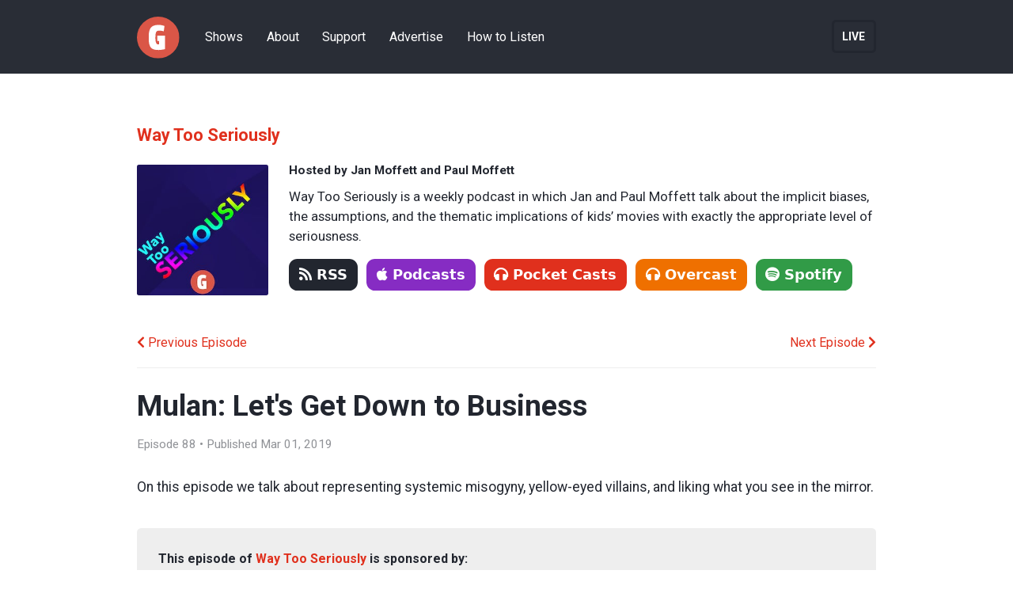

--- FILE ---
content_type: text/html; charset=UTF-8
request_url: https://goodstuff.network/wts/88
body_size: 3249
content:
<!DOCTYPE html>
<html lang="en">

<head>

    <meta charset="UTF-8">
<link href="https://gmpg.org/xfn/11" rel="profile">
<head><title>Mulan: Let's Get Down to Business</title></head>
<meta name="viewport" content="width=device-width, initial-scale=1.0">

<!-- CSS -->
<link rel="stylesheet" href="/styles/all.css" />
<link href="https://fonts.googleapis.com/css?family=Passion+One:700|Roboto:300,400,400i,500,500i,700,700i,900,900i" rel="stylesheet">

<!-- Favicon -->
<link rel="apple-touch-icon" sizes="180x180" href="/assets/favicon/apple-touch-icon.png">
<link rel="icon" type="image/png" href="/assets/favicon/favicon-32x32.png" sizes="32x32">
<link rel="icon" type="image/png" href="/assets/favicon/favicon-16x16.png" sizes="16x16">
<link rel="manifest" href="/assets/favicon/manifest.json">
<link rel="mask-icon" href="/assets/favicon/safari-pinned-tab.svg" color="#da5647">
<link rel="shortcut icon" href="/assets/favicon/favicon.ico">
<meta name="msapplication-config" content="/assets/favicon/browserconfig.xml">
<meta name="theme-color" content="#da5647">

<!-- Facebook, Twitter, and URL Expanding Settings -->

<meta property="og:type" content="website" />
<meta property="og:url" content="https://goodstuff.network/wts/88" />

<meta property="og:title" content="Way Too Seriously 88: Mulan: Let's Get Down to Business" />
<meta property="og:description" content="On this episode we talk about representing systemic misogyny, yellow-eyed villains, and liking what you see in the mirror." />
<meta name="twitter:site" content="@GoodstuffFM">
<meta name="twitter:creator" content="@wtscast">
<meta name="twitter:domain" value="goodstuff.network" />
<meta name="twitter:title" value="Way Too Seriously 88: Mulan: Let's Get Down to Business" />
<meta name="twitter:description" value="On this episode we talk about representing systemic misogyny, yellow-eyed villains, and liking what you see in the mirror." />
<meta name="apple-itunes-app" content="app-id=1250996790, affiliate-data=at=10l4Ki&ct=websiteeps">

<meta name="twitter:card" content="summary_large_image">

<meta name="twitter:image" content="https://goodstuff.network/uploads/wts-88.jpg" />
<meta property="og:image" content="https://goodstuff.network/uploads/wts-88.jpg" />


<meta name="twitter:url" value="https://goodstuff.network/wts/88" />



</head>

<body>

    <div class="container__wide__dark">
    <nav role="navigation" class="header">
        <ul class="header__list">
            <li class="header__list__logo">
                <a href="/"><img src="/assets/logo-small.svg" alt="Goodstuff.network" /></a>
            </li>
            
            <li class="header__list__item">
                <a href="/shows/" class="header__list__link">Shows</a>
            </li>
            
            <li class="header__list__item">
                <a href="/about/" class="header__list__link">About</a>
            </li>
            
            <li class="header__list__item">
                <a href="/support/" class="header__list__link">Support</a>
            </li>
            
            <li class="header__list__item">
                <a href="/advertise/" class="header__list__link">Advertise</a>
            </li>
            
            <li class="header__list__item">
                <a href="/listen/" class="header__list__link">How to Listen</a>
            </li>
            
            
            
            <li class="header__list__notlive">
                <a href="/live" class="header__list__link">Live</a>
            </li>
            
            
        </ul>
    </nav>
</div>

    <div class="container">

        

        <!-- Show Information -->
        <h1 class="episode__show__name"><a href="/wts">Way Too Seriously</a></h1>
        <ul class="episode__show__info">
            <li class="episode__show__artwork">
                <a href="/wts"><img src="/uploads/artwork/artwork-wts-small.jpg" alt="Artwork" height="50" width="50" loading="lazy"/></a>
            </li>
            <li class="episode__show__hosts">Hosted by Jan Moffett and Paul Moffett</li>
            <li class="episode__show__description"><p>Way Too Seriously is a weekly podcast in which Jan and Paul Moffett talk about the implicit biases, the assumptions, and the thematic implications of kids’ movies with exactly the appropriate level of seriousness.</p>
</li>
            <li class="episode__show__links">
              <a href="https://goodstuff.network/wts/feed.xml"><button class="rss"><i class="fa fa-rss" aria-hidden="true"></i>RSS</button></a>
              
              <a href="https://itunes.apple.com/us/podcast/way-too-seriously/id1250996790?mt=2&at=10l4Ki&ct=website" title="Subscribe on Podcasts"><button type="button" class="apple"><i class="fab fa-apple" aria-hidden="true"></i>Podcasts</button></a>
              
              
              <a href="http://pca.st/I80b" title="Subscribe on Pocket Casts"><button type="button" class="pocketcasts"><i class="fa fa-headphones" aria-hidden="true"></i>Pocket Casts</button></a>
              
              
              <a href="https://overcast.fm/itunes1250996790/way-too-seriously" title="Subscribe on Overcast"><button type="button" class="overcast"><i class="fa fa-headphones" aria-hidden="true"></i>Overcast</button></a>
              
              
              
              
              <a href="https://open.spotify.com/show/7Jc8LwoWiff8Bl5RFvBfep" title="Subscribe on Spotify"><button type="button" class="spotify"><i class="fab fa-spotify" aria-hidden="true"></i>Spotify</button></a>
              
            </li>
        </ul>

        <!-- Next and Previous Episodes Link -->
        <div class="episode__navigation">

            
            <a class="episode__navigation__previous" href="/wts/87"><i class="fa fa-chevron-left" aria-hidden="true"></i> Previous Episode</a>
            <a class="episode__navigation__next" href="/wts/89">Next Episode <i class="fa fa-chevron-right" aria-hidden="true"></i></a> 

        </div>

        <hr class="page__rule" />

        <!-- Episode Information -->
        <div class="episode__title">
            Mulan: Let's Get Down to Business
        </div>

        <div class="episode__date">
            Episode 88 • Published Mar 01, 2019
        </div>

        <div class="episode__description">
            <p>On this episode we talk about representing systemic misogyny, yellow-eyed villains, and liking what you see in the mirror.</p>

        </div>

        
        <div class="episode__sponsor">
            <div class="episode__sponsor__header">
                This episode of <a href="/wts">Way Too Seriously</a> is sponsored by:
            </div>
            <div class="episode__sponsor__copy">
                <p>Our <a href="https://www.patreon.com/goodstuff" title="Goodstuff on Patreon">Goodstuff Patreon Subscribers</a> and listeners just like you! Support your favorite podcasts directly to get exclusive unedited episodes and more.</p>

            </div>
        </div>
        

        

        

        <div class="episode__transistor">
          Feed and MP3 files are proudly hosted by <a href="https://transistor.fm/?via=chris">Transistor.fm</a>. <a href="https://transistor.fm/how-to-start-a-podcast/?via=chris">Learn how to start your own podcast</a>.
        </div>

        <div class="episode__player__mp3">
            <audio style="width: 100%;" controls="" preload="none">
            <source src="https://media.transistor.fm/47e27cbc.mp3" type="audio/mp3">
          </audio>
        </div>

        <ul class="episode__player__links">
            <li><a href="https://media.transistor.fm/47e27cbc.mp3"><i class="fa fa-download fa-1x" aria-hidden="true"></i>Download MP3</a></li>
            <li><a href="http://twitter.com/intent/tweet?text=Way Too Seriously 88: Mulan: Let&apos;s Get Down to Business on @GoodstuffFM - goodstuff.network/wts/88" target="_blank"><i class="fa fa-twitter fa-1x"></i>Share on Twitter</a></li>
            <li><a href="http://www.facebook.com/sharer/sharer.php?u=http://goodstuff.network/wts/88" target="_blank"><i class="fa fa-facebook fa-1x"></i>Share on Facebook</a></li>
        </ul>

        <hr class="page__rule" /> 

        <!-- Page Content -->

        

        <div class="episode__header">
            Links and Show Notes
        </div>

        <div class="episode__content">

          <p>If you like us or if you want more, please <a href="https://www.patreon.com/clockworkscast">support us on Patreon</a>!</p>

<p>We’d love to hear from you! Tell us what you think of Mulan, and whether you think we’re seriously missing anything. You can send us a message <a href="http://www.twitter.com/wtscast">over Twitter</a>, or by email at waytooseriouslycast at gmail.com, or <a href="https://www.reddit.com/r/Goodstuff_fm/">in our subreddit</a> or <a href="http://www.facebook.com/wtscast">on Facebook</a>, or <a href="https://www.instagram.com/waytooseriously/">on instagram</a>.</p>

<p>Want to know what’s coming up at WTS? We’ve got <a href="https://docs.google.com/document/d/1f6fvTgbzQOCUD_potL6mWClmSC3D2cOBgKz36OwSC68">a schedule</a> planned for the next few episodes, so you can stay in the loop.</p>


        </div>

        <!-- Begin MailChimp Signup Form

        <div id="mc_embed_signup">
        <form action="https://goodstuff.us18.list-manage.com/subscribe/post?u=af3ba6bbcfd21ee3727849b08&amp;id=eb4e76b04f" method="post" id="mc-embedded-subscribe-form" name="mc-embedded-subscribe-form" class="validate" target="_blank" novalidate>
            <div id="mc_embed_signup_scroll">
        	<label for="mce-EMAIL">Want Goodstuff In Your Inbox? Subscribe for Free.</label>
        	<input type="email" value="" name="EMAIL" class="email" id="mce-EMAIL" placeholder="email address" required>
            <div style="position: absolute; left: -5000px;" aria-hidden="true"><input type="text" name="b_af3ba6bbcfd21ee3727849b08_eb4e76b04f" tabindex="-1" value=""></div>
            <div class="clear"><input type="submit" value="Subscribe" name="subscribe" id="mc-embedded-subscribe" class="button"></div>
            </div>
        </form>
        </div>

        <!--End mc_embed_signup-->

    </div>

    <!-- Footer -->
    

    </div>

    <div class="container__footer">
    <footer aria-label="footer" class="footer">

        <!-- Footer Left Side-->
        <div class="footer__left">
            <div class="footer__left__logo">
                <a href="/"><img src="/assets/logo.svg" class="footer__list__logo" alt="Goodstuff.network" /></a>
            </div>
            <div class="footer__left__description">A network of good shows with good people doing good things</div>
            <div class="footer__left__copyright">© 2014–2023 Goodstuff.network</div>
            <div class="footer__left__transistor">
              <a href="https://transistor.fm/?via=chris">Podcasts proudly hosted on Transistor.fm</a>
            </div>
        </div>

        <!-- Footer Right Side -->
        <div class="footer__right">
            <div class="footer__right__header">Goodstuff Elsewhere</div>
            <div class="footer__right__page"><a href="https://itunes.apple.com/WebObjects/MZStore.woa/wa/viewArtist?id=843385597" class="footer__list__link">Apple Podcasts</a></div>
            <div class="footer__right__page"><a href="https://twitter.com/goodstuffcasts" class="footer__list__link">Twitter</a></div>
            <div class="footer__right__page"><a href="https://www.instagram.com/goodstuff_network/" class="footer__list__link">Instagram</a></div>
            <div class="footer__right__page"><a href="https://www.twitch.tv/gsfm" class="footer__list__link">Twitch</a></div>
            <div class="footer__right__page"><a href="https://www.youtube.com/user/goodstuffdotfm" class="footer__list__link">YouTube</a></div>
            <div class="footer__right__page"><a href="https://www.tiktok.com/@goodstuffnetwork" class="footer__list__link">TikTok</a></div>
        </div>

<!-- Fonts -->
<link href="https://fonts.googleapis.com/css?family=Passion+One:700|Roboto:300,400,400i,500,500i,700,700i,900,900i" rel="stylesheet">

<!-- Fathom - beautiful, simple website analytics -->
<script src="https://cdn.usefathom.com/script.js" data-site="SXMVRAFS" defer></script>
<!-- / Fathom -->

<!-- FontAwesome -->
<script src="https://kit.fontawesome.com/65bce7303d.js" crossorigin="anonymous"></script>

<!-- Netlify Identity Widget -->
<script src="https://identity.netlify.com/v1/netlify-identity-widget.js"></script>

<!-- TimeJump Javascript -->
<script src="/js/timeJump.js"></script>

    </footer>
</div>


</body>

</html>
